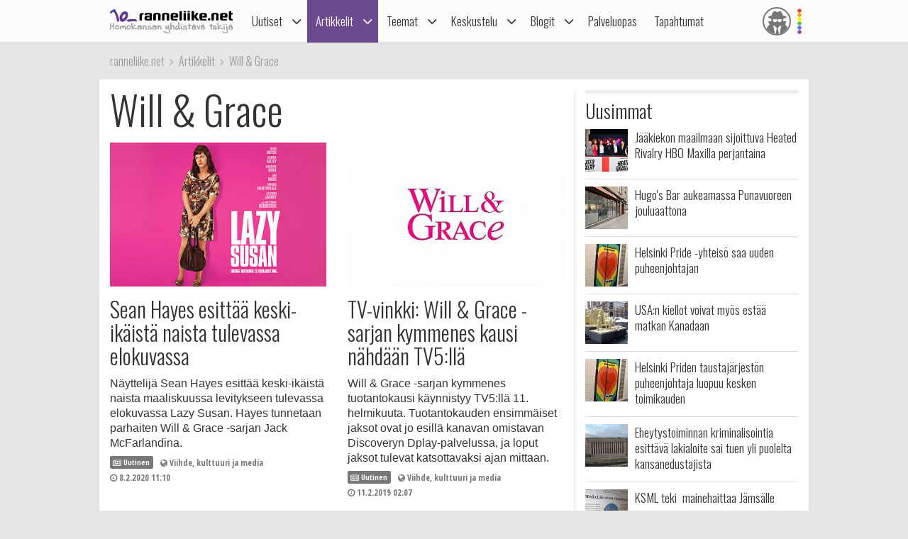

--- FILE ---
content_type: text/html; charset=utf-8
request_url: https://www.google.com/recaptcha/api2/aframe
body_size: 269
content:
<!DOCTYPE HTML><html><head><meta http-equiv="content-type" content="text/html; charset=UTF-8"></head><body><script nonce="5LXG7TiCR6iUJ_9ux00KVw">/** Anti-fraud and anti-abuse applications only. See google.com/recaptcha */ try{var clients={'sodar':'https://pagead2.googlesyndication.com/pagead/sodar?'};window.addEventListener("message",function(a){try{if(a.source===window.parent){var b=JSON.parse(a.data);var c=clients[b['id']];if(c){var d=document.createElement('img');d.src=c+b['params']+'&rc='+(localStorage.getItem("rc::a")?sessionStorage.getItem("rc::b"):"");window.document.body.appendChild(d);sessionStorage.setItem("rc::e",parseInt(sessionStorage.getItem("rc::e")||0)+1);localStorage.setItem("rc::h",'1769071545136');}}}catch(b){}});window.parent.postMessage("_grecaptcha_ready", "*");}catch(b){}</script></body></html>